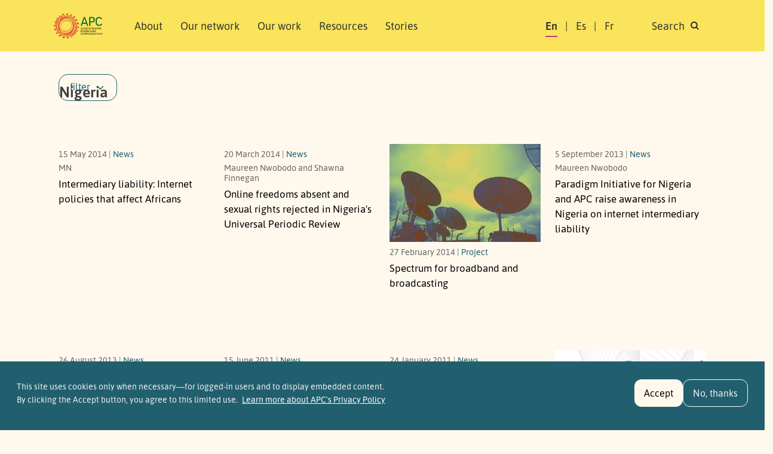

--- FILE ---
content_type: text/html; charset=UTF-8
request_url: https://www.apc.org/en/country/nigeria?page=4
body_size: 12729
content:
<!DOCTYPE html>
<html lang="en" dir="ltr" prefix="og: https://ogp.me/ns#">
  <head>
    <meta charset="utf-8" />
<noscript><style>form.antibot * :not(.antibot-message) { display: none !important; }</style>
</noscript><script>var _paq = _paq || [];(function(){var u=(("https:" == document.location.protocol) ? "https://matomo.apc.org/" : "http://matomo.apc.org/");_paq.push(["setSiteId", "2"]);_paq.push(["setTrackerUrl", u+"matomo.php"]);_paq.push(["setDoNotTrack", 1]);if (!window.matomo_search_results_active) {_paq.push(["trackPageView"]);}_paq.push(["setIgnoreClasses", ["no-tracking","colorbox"]]);_paq.push(["enableLinkTracking"]);var d=document,g=d.createElement("script"),s=d.getElementsByTagName("script")[0];g.type="text/javascript";g.defer=true;g.async=true;g.src=u+"matomo.js";s.parentNode.insertBefore(g,s);})();</script>
<link rel="canonical" href="https://www.apc.org/en/country/nigeria" />
<meta property="og:site_name" content="Association for Progressive Communications" />
<meta property="og:url" content="https://www.apc.org/en/country/nigeria" />
<meta property="og:title" content="Nigeria" />
<meta property="article:publisher" content="https://facebook.com/APCNews" />
<meta name="dcterms.title" content="Nigeria" />
<meta name="twitter:site" content="@apc_news" />
<meta name="Generator" content="Drupal 10 (https://www.drupal.org)" />
<meta name="MobileOptimized" content="width" />
<meta name="HandheldFriendly" content="true" />
<meta name="viewport" content="width=device-width, initial-scale=1, shrink-to-fit=no" />
<style>div#sliding-popup, div#sliding-popup .eu-cookie-withdraw-banner, .eu-cookie-withdraw-tab {background: #225f6e} div#sliding-popup.eu-cookie-withdraw-wrapper { background: transparent; } #sliding-popup h1, #sliding-popup h2, #sliding-popup h3, #sliding-popup p, #sliding-popup label, #sliding-popup div, .eu-cookie-compliance-more-button, .eu-cookie-compliance-secondary-button, .eu-cookie-withdraw-tab { color: #f1f1f1;} .eu-cookie-withdraw-tab { border-color: #f1f1f1;}</style>
<meta http-equiv="x-ua-compatible" content="ie=edge" />
<link rel="icon" href="/themes/custom/apc_barrio/favicon.ico" type="image/vnd.microsoft.icon" />
<link rel="alternate" hreflang="en" href="https://www.apc.org/en/country/nigeria" />
<link rel="alternate" hreflang="es" href="https://www.apc.org/es/country/nigeria" />
<link rel="alternate" hreflang="fr" href="https://www.apc.org/fr/country/nigeria" />

  <script defer data-domain="apc.org" src="https://plausible.apc.org/js/plausible.js"></script>
  <link rel="shortcut icon" href="/themes/custom/apc_barrio/favicon.ico" type="image/x-icon" />
  <link rel="apple-touch-icon" sizes="152x152" href="/themes/custom/apc_barrio/apple-touch-icon.png">
  <link rel="icon" type="image/png" href="/themes/custom/apc_barrio/favicon-32x32.png" sizes="32x32">
  <link rel="icon" type="image/png" href="/themes/custom/apc_barrio/favicon-16x16.png" sizes="16x16">
  <link rel="mask-icon" href="/themes/custom/apc_barrio/safari-pinned-tab.svg" color="#5bbad5">
    <title>Nigeria | Association for Progressive Communications</title>
    <link rel="stylesheet" media="all" href="/sites/default/files/css/css_H_6BDzj3oqvTZKF5oy5wFU017UvyaiNizIMn9FJXTrU.css?delta=0&amp;language=en&amp;theme=apc_barrio&amp;include=eJxti1EOwiAQRC-E5UhkgQHRhSUsaHt7GxO_6s-8zJsM9eA8jVHEZhZPfNN5cGnZeMyJ4bB3UUSXCp9VbUbDIDZeZOoc1H93SqnsV51k1KutUKUMdVzyfV73JhEmyICNY3XijR60GywXRJ4FJ2rnQi3A_pMuItHiafTQiWo9Kcyr4K32m1uVuBgf4xZkSA" />
<link rel="stylesheet" media="all" href="/sites/default/files/css/css_SwLlie-XyTyOprxJI_pUlLb6By8JQnBsNK-XJfm65-A.css?delta=1&amp;language=en&amp;theme=apc_barrio&amp;include=eJxti1EOwiAQRC-E5UhkgQHRhSUsaHt7GxO_6s-8zJsM9eA8jVHEZhZPfNN5cGnZeMyJ4bB3UUSXCp9VbUbDIDZeZOoc1H93SqnsV51k1KutUKUMdVzyfV73JhEmyICNY3XijR60GywXRJ4FJ2rnQi3A_pMuItHiafTQiWo9Kcyr4K32m1uVuBgf4xZkSA" />

    <script type="application/json" data-drupal-selector="drupal-settings-json">{"path":{"baseUrl":"\/","pathPrefix":"en\/","currentPath":"taxonomy\/term\/3554","currentPathIsAdmin":false,"isFront":false,"currentLanguage":"en","currentQuery":{"page":"4"}},"pluralDelimiter":"\u0003","suppressDeprecationErrors":true,"ajaxPageState":{"libraries":"[base64]","theme":"apc_barrio","theme_token":null},"ajaxTrustedUrl":{"\/en\/country\/nigeria":true,"\/en\/search\/content":true},"matomo":{"disableCookies":false,"trackMailto":true},"eu_cookie_compliance":{"cookie_policy_version":"2.0.0","popup_enabled":true,"popup_agreed_enabled":false,"popup_hide_agreed":false,"popup_clicking_confirmation":false,"popup_scrolling_confirmation":false,"popup_html_info":"\u003Cdiv aria-labelledby=\u0022popup-text\u0022  class=\u0022eu-cookie-compliance-banner eu-cookie-compliance-banner-info eu-cookie-compliance-banner--opt-in\u0022\u003E\n  \u003Cdiv class=\u0022popup-content info eu-cookie-compliance-content\u0022\u003E\n        \u003Cdiv id=\u0022popup-text\u0022 class=\u0022eu-cookie-compliance-message\u0022 role=\u0022document\u0022\u003E\n      \u003Ch2\u003EThis site uses cookies only when necessary\u2014for logged-in users and to display embedded content.\u0026nbsp;\u003C\/h2\u003E\u003Cp\u003EBy clicking the Accept button, you agree to this limited use.\u0026nbsp;\u003C\/p\u003E\n              \u003Cbutton type=\u0022button\u0022 class=\u0022find-more-button eu-cookie-compliance-more-button\u0022\u003ELearn more about APC\u0026#039;s Privacy Policy\u003C\/button\u003E\n          \u003C\/div\u003E\n\n    \n    \u003Cdiv id=\u0022popup-buttons\u0022 class=\u0022eu-cookie-compliance-buttons\u0022\u003E\n            \u003Cbutton type=\u0022button\u0022 class=\u0022agree-button eu-cookie-compliance-secondary-button button button--small\u0022\u003EAccept\u003C\/button\u003E\n              \u003Cbutton type=\u0022button\u0022 class=\u0022decline-button eu-cookie-compliance-default-button button button--small button--primary\u0022\u003ENo, thanks\u003C\/button\u003E\n          \u003C\/div\u003E\n  \u003C\/div\u003E\n\u003C\/div\u003E","use_mobile_message":false,"mobile_popup_html_info":"\u003Cdiv aria-labelledby=\u0022popup-text\u0022  class=\u0022eu-cookie-compliance-banner eu-cookie-compliance-banner-info eu-cookie-compliance-banner--opt-in\u0022\u003E\n  \u003Cdiv class=\u0022popup-content info eu-cookie-compliance-content\u0022\u003E\n        \u003Cdiv id=\u0022popup-text\u0022 class=\u0022eu-cookie-compliance-message\u0022 role=\u0022document\u0022\u003E\n      \n              \u003Cbutton type=\u0022button\u0022 class=\u0022find-more-button eu-cookie-compliance-more-button\u0022\u003ELearn more about APC\u0026#039;s Privacy Policy\u003C\/button\u003E\n          \u003C\/div\u003E\n\n    \n    \u003Cdiv id=\u0022popup-buttons\u0022 class=\u0022eu-cookie-compliance-buttons\u0022\u003E\n            \u003Cbutton type=\u0022button\u0022 class=\u0022agree-button eu-cookie-compliance-secondary-button button button--small\u0022\u003EAccept\u003C\/button\u003E\n              \u003Cbutton type=\u0022button\u0022 class=\u0022decline-button eu-cookie-compliance-default-button button button--small button--primary\u0022\u003ENo, thanks\u003C\/button\u003E\n          \u003C\/div\u003E\n  \u003C\/div\u003E\n\u003C\/div\u003E","mobile_breakpoint":768,"popup_html_agreed":false,"popup_use_bare_css":false,"popup_height":115,"popup_width":"100%","popup_delay":1000,"popup_link":"\/privacy-policy","popup_link_new_window":true,"popup_position":false,"fixed_top_position":true,"popup_language":"en","store_consent":false,"better_support_for_screen_readers":false,"cookie_name":"","reload_page":false,"domain":"","domain_all_sites":false,"popup_eu_only":false,"popup_eu_only_js":false,"cookie_lifetime":100,"cookie_session":0,"set_cookie_session_zero_on_disagree":0,"disagree_do_not_show_popup":false,"method":"opt_in","automatic_cookies_removal":true,"allowed_cookies":"","withdraw_markup":"\u003Cbutton type=\u0022button\u0022 class=\u0022eu-cookie-withdraw-tab\u0022\u003EPrivacy settings\u003C\/button\u003E\n\u003Cdiv aria-labelledby=\u0022popup-text\u0022 class=\u0022eu-cookie-withdraw-banner\u0022\u003E\n  \u003Cdiv class=\u0022popup-content info eu-cookie-compliance-content\u0022\u003E\n    \u003Cdiv id=\u0022popup-text\u0022 class=\u0022eu-cookie-compliance-message\u0022 role=\u0022document\u0022\u003E\n      \u003Ch2\u003EWe use cookies on this site to enhance your user experience\u003C\/h2\u003E\u003Cp\u003EYou have given your consent for us to set cookies.\u003C\/p\u003E\n    \u003C\/div\u003E\n    \u003Cdiv id=\u0022popup-buttons\u0022 class=\u0022eu-cookie-compliance-buttons\u0022\u003E\n      \u003Cbutton type=\u0022button\u0022 class=\u0022eu-cookie-withdraw-button  button button--small button--primary\u0022\u003EWithdraw consent\u003C\/button\u003E\n    \u003C\/div\u003E\n  \u003C\/div\u003E\n\u003C\/div\u003E","withdraw_enabled":false,"reload_options":0,"reload_routes_list":"","withdraw_button_on_info_popup":false,"cookie_categories":[],"cookie_categories_details":[],"enable_save_preferences_button":true,"cookie_value_disagreed":"0","cookie_value_agreed_show_thank_you":"1","cookie_value_agreed":"2","containing_element":"body","settings_tab_enabled":false,"olivero_primary_button_classes":" button button--small button--primary","olivero_secondary_button_classes":" button button--small","close_button_action":"close_banner","open_by_default":true,"modules_allow_popup":true,"hide_the_banner":false,"geoip_match":true,"unverified_scripts":["\/"]},"views":{"ajax_path":"\/en\/views\/ajax","ajaxViews":{"views_dom_id:51d118237ec382c2d8ca57a2a6faeff2c1a8b2ed38652c43c899612b8720a23f":{"view_name":"taxonomy_term","view_display_id":"page_1","view_args":"3554","view_path":"\/taxonomy\/term\/3554","view_base_path":"taxonomy\/term\/%","view_dom_id":"51d118237ec382c2d8ca57a2a6faeff2c1a8b2ed38652c43c899612b8720a23f","pager_element":0}}},"user":{"uid":0,"permissionsHash":"ac44336a16f433676a3bf5c2a5fe67477737631533735e67c69c41ec129bbcac"}}</script>
<script src="/sites/default/files/js/js_38jWCEQW0YLxcC7cuZFSd4OPjh4Zxra29za5Le1M8hc.js?scope=header&amp;delta=0&amp;language=en&amp;theme=apc_barrio&amp;include=[base64]"></script>
<script src="https://use.fontawesome.com/releases/v6.4.0/js/all.js" defer crossorigin="anonymous"></script>
<script src="https://use.fontawesome.com/releases/v6.4.0/js/v4-shims.js" defer crossorigin="anonymous"></script>

  </head>
  <body class="layout-no-sidebars has-featured-top page-taxonomy-term-3554 page-vocabulary-country page-view-taxonomy-term path-taxonomy" data-bs-target="#navbar-filmpage" data-bs-spy="scroll">
    <a href="#main-content" class="visually-hidden-focusable skip-to-content-link">
      Skip to main content
    </a>
    
      <div class="dialog-off-canvas-main-canvas" data-off-canvas-main-canvas>
    

<div id="page-wrapper">
  <div id="page">
    <header id="header" class="header" role="banner" aria-label="Site header">
                        <nav title="top_navigation" class="navbar navbar-dark bg-secondary" id="navbar-top">
                    <div class="container">
                          <section class="row region region-secondary-menu">
    <div data-drupal-messages-fallback class="hidden"></div>

  </section>

              
                                  </div>
                    </nav>
                <nav title="main navigation menu"  class="navbar test navbar-light bg-yellow navbar-expand-lg" id="navbar-main" data-toggle="affix">
                    <div class="container" id="navbarmainContainer">
                        
    
  <a href="/en" title="Home" rel="home" class="navbar-brand">
          <img src="/themes/custom/apc_barrio/logo-en.svg" alt="Home" class="img-fluid d-inline-block align-top" />
        <span class="ml-2 visually-hidden">Association for Progressive Communications</span>
  </a>



            
            <button id="navbarmainToggler" class="navbar-toggler collapsed" type="button" data-bs-toggle="collapse" data-bs-target="#CollapsingNavbar" aria-controls="CollapsingNavbar" aria-expanded="false" aria-label="Toggle navigation"><span class="visually-hidden">Search </span><span class="navbar-toggler-icon"></span></button>
            <div class="collapse navbar-collapse justify-content-between" id="CollapsingNavbar">
            <div class="d-flex d-lg-none">
                                <div class="search-panel-wrapper">
                    <aside aria-label="search panel area mobile" class="search_panel__inner section clearfix" role="complementary">
                      <section class="row region region-search-panel-2">
    <div class="views-exposed-form bef-exposed-form block block-search search-panel block-views block-views-exposed-filter-blocksearch-content-page-1" data-drupal-selector="views-exposed-form-search-content-page-1" id="block-mobile-search-contentpage-1">

<div class="collapse dont-collapse-mobile" id="searchpanel-mobile">

    
        

            
<form action="/en/search/content" method="get" id="views-exposed-form-search-content-page-1" accept-charset="UTF-8">
  <div class="d-flex">
  





  <div class="js-form-item js-form-type-textfield form-type-textfield js-form-item-keywords form-item-keywords mb-3">
          <label for="edit-keywords">Search</label>
                    <input data-drupal-selector="edit-keywords" type="text" id="edit-keywords" name="keywords" value="" size="30" maxlength="128" placeholder="Search" class="form-control" />

                      </div>
<div data-drupal-selector="edit-actions" class="form-actions js-form-wrapper form-wrapper" id="edit-actions--3"><button data-drupal-selector="edit-submit-search-content" type="submit" id="edit-submit-search-content" value="Search" class="button js-form-submit form-submit btn btn-primary"><span class="btn-text">Search</span></button>
</div>


</div>

</form>

    </div>
</div>

  </section>

                    </aside>
                </div>
                            </div>
                          <div id="block-apc-barrio-main-menu" class="block block-system block-system-menu-blockmain">
  
    
      <div class="content">
      

              <ul region="primary_menu" class="clearfix nav navbar-nav">
                    <li class="nav-item">
                          <a href="/en/about/who-we-are" class="nav-link nav-link--en-about-who-we-are" data-drupal-link-system-path="node/40006">About</a>
                        <ul class="child-menu d-lg-none">
                    <li class="nav-item">
                          <a href="/en/about/who-we-are" class="nav-link nav-link--en-about-who-we-are" data-drupal-link-system-path="node/40006">Who we are</a>
              </li>
                <li class="nav-item">
                          <a href="/en/people" class="nav-link nav-link--en-people" data-drupal-link-system-path="node/40013">People</a>
              </li>
                <li class="nav-item">
                          <a href="/en/about/governance" class="nav-link nav-link--en-about-governance" data-drupal-link-system-path="node/40014">Governance</a>
              </li>
                <li class="nav-item">
                          <a href="/en/history-0" class="nav-link nav-link--en-history-0" data-drupal-link-system-path="node/40005">History</a>
              </li>
                <li class="nav-item">
                          <a href="/en/about/people/funders" class="nav-link nav-link--en-about-people-funders" data-drupal-link-system-path="node/40004">Support</a>
              </li>
                <li class="nav-item">
                          <a href="/en/apc-policies" class="nav-link nav-link--en-apc-policies" data-drupal-link-system-path="node/40025">Policies</a>
              </li>
                <li class="nav-item">
                          <a href="/en/annual-reports" class="nav-link nav-link--en-annual-reports" data-drupal-link-system-path="node/40003">Annual reports</a>
              </li>
    
    </ul>
  
              </li>
                <li class="nav-item">
                          <a href="/en/network" class="nav-link nav-link--en-network" data-drupal-link-system-path="network">Our network</a>
                        <ul class="child-menu d-lg-none">
                    <li class="nav-item">
                          <a href="/en/network" class="nav-link nav-link--en-network" data-drupal-link-system-path="network">Members and associates</a>
              </li>
                <li class="nav-item">
                          <a href="/en/member-grants" class="nav-link nav-link--en-member-grants" data-drupal-link-system-path="node/40011">Member grants</a>
              </li>
    
    </ul>
  
              </li>
                <li class="nav-item">
                          <a href="/en/strategic-areas" class="nav-link nav-link--en-strategic-areas" data-drupal-link-system-path="node/40002">Our work</a>
                        <ul class="child-menu d-lg-none">
                    <li class="nav-item">
                          <a href="/en/strategic-areas" class="nav-link nav-link--en-strategic-areas" data-drupal-link-system-path="node/40002">Areas of work</a>
              </li>
                <li class="nav-item">
                          <a href="/en/strategic-plan-2024-2027" class="nav-link nav-link--en-strategic-plan-2024-2027" data-drupal-link-system-path="node/40015">Strategic plan</a>
              </li>
                <li class="nav-item">
                          <a href="/en/strategic-areas#regional-approach" class="nav-link nav-link--en-strategic-areasregional-approach" data-drupal-link-system-path="node/40002">Regional approach</a>
              </li>
    
    </ul>
  
              </li>
                <li class="nav-item">
                          <a href="/en/resources" class="nav-link nav-link--en-resources" data-drupal-link-system-path="resources">Resources</a>
                        <ul class="child-menu d-lg-none">
                    <li class="nav-item">
                          <a href="/en/resources" class="nav-link nav-link--en-resources" data-drupal-link-system-path="resources">Publications</a>
              </li>
                <li class="nav-item">
                          <a href="/en/resources/glossary" class="nav-link nav-link--en-resources-glossary" data-drupal-link-system-path="resources/glossary">Glossary</a>
              </li>
    
    </ul>
  
              </li>
                <li class="nav-item">
                          <a href="/en/news" class="nav-link nav-link--en-news" data-drupal-link-system-path="news">Stories</a>
                        <ul class="child-menu d-lg-none">
                    <li class="nav-item">
                          <a href="/en/news" class="nav-link nav-link--en-news" data-drupal-link-system-path="news">News</a>
              </li>
                <li class="nav-item">
                          <a href="/en/blog" class="nav-link nav-link--en-blog" data-drupal-link-system-path="blog">APC Talk</a>
              </li>
    
    </ul>
  
              </li>
    
    </ul>
  


    </div>
  </div>


                            <div class="form-inline navbar-form justify-content-end">
                  <section class="row region region-header-form">
    <div title="language switcher content" class="language-switcher-language-url block block-language block-language-blocklanguage-content" id="block-languageswitchercontent" role="navigation">
  
    
      <div class="content">
      

  <nav  class="links nav links-inline"><span hreflang="en" data-drupal-link-query="{&quot;page&quot;:&quot;4&quot;}" data-drupal-link-system-path="taxonomy/term/3554" class="en nav-link is-active" aria-current="page"><a href="/en/country/nigeria?page=4" class="language-link is-active" hreflang="en" data-drupal-link-query="{&quot;page&quot;:&quot;4&quot;}" data-drupal-link-system-path="taxonomy/term/3554" aria-current="page">En</a></span><span hreflang="es" data-drupal-link-query="{&quot;page&quot;:&quot;4&quot;}" data-drupal-link-system-path="taxonomy/term/3554" class="es nav-link"><a href="/es/country/nigeria?page=4" class="language-link" hreflang="es" data-drupal-link-query="{&quot;page&quot;:&quot;4&quot;}" data-drupal-link-system-path="taxonomy/term/3554">Es</a></span><span hreflang="fr" data-drupal-link-query="{&quot;page&quot;:&quot;4&quot;}" data-drupal-link-system-path="taxonomy/term/3554" class="fr nav-link"><a href="/fr/country/nigeria?page=4" class="language-link" hreflang="fr" data-drupal-link-query="{&quot;page&quot;:&quot;4&quot;}" data-drupal-link-system-path="taxonomy/term/3554">Fr</a></span><span class="item d-none d-lg-inline"><a id="toggle-search-link" class="nav-link search" data-bs-toggle="collapse" href="#searchpanel" role="button" aria-expanded="false" aria-controls="searchpanel"><span>Search </span> <i class="icon search-icon"></i></a></span>
  </nav>

    </div>
  </div>

  </section>

                </div>
                                    </div>
                                            </div>
                  </nav>
          </header>
                <div class="d-none d-lg-block">
        <div class="search-panel-wrapper">
          <aside aria-label="search panel area desktop" class="search_panel__inner section container-xl clearfix" role="complementary">
              <section class="row region region-search-panel">
    <div class="views-exposed-form bef-exposed-form block block-search search-panel block-views block-views-exposed-filter-blocksearch-content-page-1" data-drupal-selector="views-exposed-form-search-content-page-1" id="block-search-contentpage-1">

<div class="collapse dont-collapse-mobile" id="searchpanel">

    
        

            
<form action="/en/search/content" method="get" id="views-exposed-form-search-content-page-1" accept-charset="UTF-8">
  <div class="d-flex">
  





  <div class="js-form-item js-form-type-textfield form-type-textfield js-form-item-keywords form-item-keywords mb-3">
          <label for="edit-keywords--2">Search</label>
                    <input data-drupal-selector="edit-keywords" type="text" id="edit-keywords--2" name="keywords" value="" size="30" maxlength="128" placeholder="Search" class="form-control" />

                      </div>
<div data-drupal-selector="edit-actions" class="form-actions js-form-wrapper form-wrapper" id="edit-actions--4"><button data-drupal-selector="edit-submit-search-content-2" type="submit" id="edit-submit-search-content--2" value="Search" class="button js-form-submit form-submit btn btn-primary"><span class="btn-text">Search</span></button>
</div>


</div>

</form>

    </div>
</div>

  </section>

          </aside>
        </div>
       </div>
          
        
    
                  <div class="featured-top">
          <aside aria-label="featured content area" class="featured-top__inner section container-xl clearfix d-none d-lg-block" role="complementary">
            
          </aside>
        </div>
              
          <div class="highlighted">
        <aside aria-label="highlighted area" class="container-xl section clearfix" role="complementary">
          
        </aside>
      </div>
    

    <div id="main-wrapper" class="layout-main-wrapper clearfix ">
              <div id="main" class="no-container">

                        <div class="container-xl breadcrumb-region-wrapper">
                              <section class="title-area region region-breadcrumb">
    
<div id="block-apc-barrio-page-title" class="block block-core block-page-title-block">
  
    
      <div class="content">
      
  <h1 class="title">Nigeria</h1>


    </div>
  </div>

  </section>

                        </div>

                      <div class="row row-offcanvas row-offcanvas-left clearfix">
              <main class="main-content col" id="content" role="main">
                <section class="section">
                  <span id="main-content" tabindex="-1"></span>
                    <div id="block-apc-barrio-content" class="block block-system block-system-main-block">

  
    
      <div class="content">
      <div class="views-element-container">
<div class="card-listing facets-page view view-taxonomy-term view-id-taxonomy_term view-display-id-page_1 js-view-dom-id-51d118237ec382c2d8ca57a2a6faeff2c1a8b2ed38652c43c899612b8720a23f">
  
    

      <div class="view-header container-xl">
      <div id="taxonomy-term-3554" class="taxonomy-term vocabulary-country">
  
    
  <div class="content">
    
  </div>
</div>

    </div>
  
      <div class="view-filters" id="facet-container">

        <div class="container-xl">
            <div id="filter-toggle-wrapper" class="filter-toggle-wrapper"><a id="filter-toggle" class="filters filter-toggle btn btn-outline-primary" data-bs-toggle="collapse" href="#facetsgroup" data-bs-target="#facetsgroup" role="button" aria-expanded="true" aria-controls="facetsgroup">filter</a></div>
        </div>

        <div class="filter-panel-wrapper resources-filter-panel-wrapper"><div class="container-xl">
            <div class="row filter-panel mx-0">
                <div id="facetsgroup" class="filters-group collapse show">
                <div class="collapsed-form-area">
                
<form class="views-exposed-form bef-exposed-form" data-bef-auto-submit-full-form="" data-bef-auto-submit="" data-bef-auto-submit-delay="500" data-drupal-selector="views-exposed-form-taxonomy-term-page-1" action="/en/country/nigeria" method="get" id="views-exposed-form-taxonomy-term-page-1" accept-charset="UTF-8">
  
            





  <div class="js-form-item js-form-type-textfield form-type-textfield js-form-item-keys form-item-keys mb-3">
          <label for="edit-keys--2">Keywords</label>
                    <input title="Search keywords" data-bef-auto-submit-exclude="" data-drupal-selector="edit-keys" type="text" id="edit-keys--2" name="keys" value="" size="15" maxlength="128" class="form-control" />

                      </div>
<fieldset data-drupal-selector="edit-type" id="edit-type--2--wrapper" class="fieldgroup form-composite js-form-item form-item js-form-wrapper form-wrapper">
      <legend>
    <span class="fieldset-legend">Content type</span>
  </legend>
  <div class="fieldset-wrapper">
            <div id="edit-type--2" class="checkbox"><div data-drupal-selector="edit-type" id="facetnum" class="fieldgroup form-composite form-checkboxes bef-checkboxes form--inline facet" name="type">

  
                          <span class="item1 ">

      



  <div class="js-form-item js-form-type-checkbox checkbox form-check form-switch js-form-item-type-blog form-item-type-blog">
                      <input data-drupal-selector="edit-type-blog" type="checkbox" id="edit-type-blog--2" name="type[blog]" value="blog" class="form-checkbox form-check-input">
              <label  class="form-check-label" for="edit-type-blog--2">
        APC Talk
      </label>
                  </div>
</span>
                        <span class="item2 ">

      



  <div class="js-form-item js-form-type-checkbox checkbox form-check form-switch js-form-item-type-member form-item-type-member">
                      <input data-drupal-selector="edit-type-member" type="checkbox" id="edit-type-member--2" name="type[member]" value="member" class="form-checkbox form-check-input">
              <label  class="form-check-label" for="edit-type-member--2">
        Member
      </label>
                  </div>
</span>
                        <span class="item3 ">

      



  <div class="js-form-item js-form-type-checkbox checkbox form-check form-switch js-form-item-type-news form-item-type-news">
                      <input data-drupal-selector="edit-type-news" type="checkbox" id="edit-type-news--2" name="type[news]" value="news" class="form-checkbox form-check-input">
              <label  class="form-check-label" for="edit-type-news--2">
        News
      </label>
                  </div>
</span>
                        <span class="item4 ">

      



  <div class="js-form-item js-form-type-checkbox checkbox form-check form-switch js-form-item-type-press-release form-item-type-press-release">
                      <input data-drupal-selector="edit-type-press-release" type="checkbox" id="edit-type-press-release--2" name="type[press_release]" value="press_release" class="form-checkbox form-check-input">
              <label  class="form-check-label" for="edit-type-press-release--2">
        Press release
      </label>
                  </div>
</span>
                        <span class="item5 ">

      



  <div class="js-form-item js-form-type-checkbox checkbox form-check form-switch js-form-item-type-project form-item-type-project">
                      <input data-drupal-selector="edit-type-project" type="checkbox" id="edit-type-project--2" name="type[project]" value="project" class="form-checkbox form-check-input">
              <label  class="form-check-label" for="edit-type-project--2">
        Project
      </label>
                  </div>
</span>
                        <span class="item6 item-last">

      



  <div class="js-form-item js-form-type-checkbox checkbox form-check form-switch js-form-item-type-publication form-item-type-publication">
                      <input data-drupal-selector="edit-type-publication" type="checkbox" id="edit-type-publication--2" name="type[publication]" value="publication" class="form-checkbox form-check-input">
              <label  class="form-check-label" for="edit-type-publication--2">
        Publication
      </label>
                  </div>
</span>
    
  
</div>
</div>

          </div>
</fieldset>


            <div class="d-flex buttons">
            <span class="count-results">
                
            </span>
                <div data-drupal-selector="edit-actions" class="form-actions js-form-wrapper form-wrapper" id="edit-actions--2"><button data-bef-auto-submit-click="" data-drupal-selector="edit-submit-taxonomy-term" type="submit" id="edit-submit-taxonomy-term" value="Apply" class="button js-form-submit form-submit btn btn-primary"><span class="btn-text">Apply</span></button>
<button data-drupal-selector="edit-reset-taxonomy-term-2" type="submit" id="edit-reset-taxonomy-term--2" name="reset" value="Clear filters" class="button js-form-submit form-submit btn btn-primary"><span class="btn-text">Clear filters</span></button>
</div>


                <a class="filter-toggle filter-toggle-inside collapsed" data-bs-toggle="collapse" href="#facetsgroup" data-bs-target="#facetsgroup" role="button" aria-expanded="false" aria-controls="facetsgroup">Close </a>
            </div>

</form>


                    <span class="count-results-below">
                        64 results
                    </span>
                 </div>

                </div>
            </div>
        </div></div>

    </div>
  
  
      <div class="container-xl">
    <div class="view-content row cards-wrapper gx-xl-2">
          <div class="col-12 col-sm-4 col-lg-3 views-row">
    
<article class="node node--type-news node--view-mode-teaser clearfix card">
  <div class="card-img-top"></div>
  <div class="card-body">
    <div class="card-meta">
       <div>15 May 2014 | <a href="/news">News</a></div>
       <div class="author">MN</div>
    </div>
   <h2 class="card-title h5"><a href="/en/news/intermediary-liability-internet-policies-affect-africans"><span class="field field--name-title field--type-string field--label-hidden">Intermediary liability: Internet policies that affect Africans</span>
</a></h2>
  </div>
</article>

  </div>
    <div class="col-12 col-sm-4 col-lg-3 views-row">
    
<article class="node node--type-news node--view-mode-teaser clearfix card">
  <div class="card-img-top"></div>
  <div class="card-body">
    <div class="card-meta">
       <div>20 March 2014 | <a href="/news">News</a></div>
       <div class="author">Maureen Nwobodo and Shawna Finnegan</div>
    </div>
   <h2 class="card-title h5"><a href="/en/news/online-freedoms-absent-and-sexual-rights-rejected-nigerias-universal-periodic-review"><span class="field field--name-title field--type-string field--label-hidden">Online freedoms absent and sexual rights rejected in Nigeria&#039;s Universal Periodic Review</span>
</a></h2>
  </div>
</article>

  </div>
    <div class="col-12 col-sm-4 col-lg-3 views-row">
    
<article class="node node--type-project node--view-mode-teaser clearfix card">
  <div class="card-img-top">
            <div class="field field--name-field-thumbnail field--type-image field--label-hidden field__item">  <a href="/en/project/spectrum-broadband-and-broadcasting"><img loading="lazy" src="/sites/default/files/styles/variable_height/public/antenas_0.jpg?itok=ku8I2Gs-" width="400" height="259" alt="" class="image-style-variable-height img-fluid" />

</a>
</div>
      </div>
  <div class="card-body">
    <div class="card-meta">
       <div>27 February 2014 | <a href="/our-work">Project</a></div>
       <div class="author"></div>
    </div>
   <h2 class="card-title h5"><a href="/en/project/spectrum-broadband-and-broadcasting"><span class="field field--name-title field--type-string field--label-hidden">Spectrum for broadband and broadcasting</span>
</a></h2>
  </div>
</article>

  </div>
    <div class="col-12 col-sm-4 col-lg-3 views-row">
    
<article class="node node--type-news node--view-mode-teaser clearfix card">
  <div class="card-img-top"></div>
  <div class="card-body">
    <div class="card-meta">
       <div>5 September 2013 | <a href="/news">News</a></div>
       <div class="author">Maureen Nwobodo</div>
    </div>
   <h2 class="card-title h5"><a href="/en/news/paradigm-initiative-nigeria-and-apc-raise-awareness-nigeria-internet-intermediary-liability"><span class="field field--name-title field--type-string field--label-hidden">Paradigm Initiative for Nigeria and APC raise awareness in Nigeria on internet intermediary liability</span>
</a></h2>
  </div>
</article>

  </div>
    <div class="col-12 col-sm-4 col-lg-3 views-row">
    
<article class="node node--type-news node--view-mode-teaser clearfix card">
  <div class="card-img-top"></div>
  <div class="card-body">
    <div class="card-meta">
       <div>26 August 2013 | <a href="/news">News</a></div>
       <div class="author">Maureen Nwobodo</div>
    </div>
   <h2 class="card-title h5"><a href="/en/news/internet-intermediary-liability-nigeria-new-legislation-threatens-internet-freedom"><span class="field field--name-title field--type-string field--label-hidden">Internet Intermediary Liability in Nigeria: New legislation threatens internet freedom</span>
</a></h2>
  </div>
</article>

  </div>
    <div class="col-12 col-sm-4 col-lg-3 views-row">
    
<article class="node node--type-news node--view-mode-teaser clearfix card">
  <div class="card-img-top"></div>
  <div class="card-body">
    <div class="card-meta">
       <div>15 June 2011 | <a href="/news">News</a></div>
       <div class="author"></div>
    </div>
   <h2 class="card-title h5"><a href="/en/news/digital-migration-nigeria-media-briefing-and-workshop"><span class="field field--name-title field--type-string field--label-hidden">Digital Migration in Nigeria: Media Briefing and Workshop</span>
</a></h2>
  </div>
</article>

  </div>
    <div class="col-12 col-sm-4 col-lg-3 views-row">
    
<article class="node node--type-news node--view-mode-teaser clearfix card">
  <div class="card-img-top"></div>
  <div class="card-body">
    <div class="card-meta">
       <div>24 January 2011 | <a href="/news">News</a></div>
       <div class="author">Fola Odufuwa</div>
    </div>
   <h2 class="card-title h5"><a href="/en/news/more-spectrum-could-make-licensing-more-transparent-process-nigeria"><span class="field field--name-title field--type-string field--label-hidden">More spectrum could make licensing a more transparent process in Nigeria</span>
</a></h2>
  </div>
</article>

  </div>
    <div class="col-12 col-sm-4 col-lg-3 views-row">
    
<article class="node node--type-project node--view-mode-teaser clearfix card">
  <div class="card-img-top">
            <div class="field field--name-field-thumbnail field--type-image field--label-hidden field__item">  <a href="/en/project/open-access-spectrum-development"><img loading="lazy" src="/sites/default/files/styles/variable_height/public/OS.jpg?itok=CD8EIEhF" width="400" height="252" alt="" class="image-style-variable-height img-fluid" />

</a>
</div>
      </div>
  <div class="card-body">
    <div class="card-meta">
       <div>20 May 2010 | <a href="/our-work">Project</a></div>
       <div class="author"></div>
    </div>
   <h2 class="card-title h5"><a href="/en/project/open-access-spectrum-development"><span class="field field--name-title field--type-string field--label-hidden">Open access to spectrum for development</span>
</a></h2>
  </div>
</article>

  </div>
    <div class="col-12 col-sm-4 col-lg-3 views-row">
    
<article class="node node--type-news node--view-mode-teaser clearfix card">
  <div class="card-img-top"></div>
  <div class="card-body">
    <div class="card-meta">
       <div>12 May 2010 | <a href="/news">News</a></div>
       <div class="author">Kelechi Michaels</div>
    </div>
   <h2 class="card-title h5"><a href="/en/news/blind-people-rural-nigeria-get-their-teeth-job-opportunities"><span class="field field--name-title field--type-string field--label-hidden">Blind people in rural Nigeria get their teeth into job opportunities</span>
</a></h2>
  </div>
</article>

  </div>
    <div class="col-12 col-sm-4 col-lg-3 views-row">
    
<article class="node node--type-news node--view-mode-teaser clearfix card">
  <div class="card-img-top">
            <div class="field field--name-field-thumbnail field--type-image field--label-hidden field__item">  <a href="/en/news/gem-hard-times-sectarian-violence-nigeria-can-be-beaten"><img loading="lazy" src="/sites/default/files/styles/variable_height/public/ff_1.jpg?itok=QQZ9HUOM" width="400" height="483" alt="" class="image-style-variable-height img-fluid" />

</a>
</div>
      </div>
  <div class="card-body">
    <div class="card-meta">
       <div>12 March 2010 | <a href="/news">News</a></div>
       <div class="author">John Dada</div>
    </div>
   <h2 class="card-title h5"><a href="/en/news/gem-hard-times-sectarian-violence-nigeria-can-be-beaten"><span class="field field--name-title field--type-string field--label-hidden">GEM in Hard Times: Sectarian violence in Nigeria can be beaten</span>
</a></h2>
  </div>
</article>

  </div>
    <div class="col-12 col-sm-4 col-lg-3 views-row">
    
<article class="node node--type-news node--view-mode-teaser clearfix card">
  <div class="card-img-top"></div>
  <div class="card-body">
    <div class="card-meta">
       <div>11 February 2010 | <a href="/news">News</a></div>
       <div class="author">AL</div>
    </div>
   <h2 class="card-title h5"><a href="/en/news/rural-nigeria-radio-and-mobile-phones-change-womens-lives"><span class="field field--name-title field--type-string field--label-hidden">Rural Nigeria: Radio and mobile phones change women&#039;s lives</span>
</a></h2>
  </div>
</article>

  </div>
    <div class="col-12 col-sm-4 col-lg-3 views-row">
    
<article class="node node--type-news node--view-mode-teaser clearfix card">
  <div class="card-img-top"></div>
  <div class="card-body">
    <div class="card-meta">
       <div>24 April 2009 | <a href="/news">News</a></div>
       <div class="author">KAH</div>
    </div>
   <h2 class="card-title h5"><a href="/en/news/nigerias-first-rural-internet-service-tower-collapses-during-heavy-rain-storm"><span class="field field--name-title field--type-string field--label-hidden">Nigeria&#039;s first rural internet service tower collapses during heavy rain storm</span>
</a></h2>
  </div>
</article>

  </div>

    </div>
    </div>
  
        <nav class="pager pager--load-more" role="navigation" aria-labelledby="pagination-heading">
    <h4 id="pagination-heading" class="visually-hidden">Pagination</h4>
          <ul class="pager__items js-pager__items">
        <li class="pager__item">
          <a class="btn btn-primary" role="button" href="/en/country/nigeria?page=5">Load more</a>
        </li>
      </ul>
      </nav>

      
  </div>
</div>


    </div>
  </div>


                </section>
              </main>

          </div>
        </div>
              <aside aria-label="first sidebar area" class="container-xl clearfix" role="complementary">
                                </aside>

    </div>
                    <footer class="site-footer section-wrapper top-padding-large bottom-padding-medium mask-edge-wave">
              <div class="container-xl">
                      <div class="site-footer__top clearfix">
              
                <section class="d-flex  flex-column flex-lg-row region region-footer-second">
    <div id="block-footerlogo" class="block-content-basic block block-block-content block-block-contentb15f7a73-98bd-4dc1-ac44-44709f3c0fcc">
  
    
      <div class="content">
      
            <div class="clearfix text-formatted field field--name-body field--type-text-with-summary field--label-hidden field__item"><a href="/" title="Homepage"><img class="footer-logo" src="/themes/custom/apc_barrio/whitelogo-en.svg" data-entity-type="file" alt="Logo" width="112" height="60"></a><p>Association for Progressive Communications (APC) 2025.&nbsp;<a href="/iamabot" tabindex="-1">​</a></p><p>Unless otherwise stated, content on the APC website is licensed under <a href="https://creativecommons.org/licenses/by/4.0/" target="_blank">Creative Commons Attribution 4.0 International (CC BY 4.0)</a>.</p></div>
      
    </div>
  </div>
<div id="block-sitelinks" class="block-content-basic block block-block-content block-block-contentca27ced7-0c65-4f9c-af80-219d5794f656">
  
    
      <div class="content">
      
            <div class="clearfix text-formatted field field--name-body field--type-text-with-summary field--label-hidden field__item"><ul class="nav flex-column"><li class="nav-item"><a class="nav-link" href="https://www.genderit.org/" target="_blank">GenderIT.org</a></li><li class="nav-item"><a class="nav-link" href="https://www.giswatch.org/" target="_blank" rel="noopener noreferrer nofollow">Global Information Society Watch</a></li><li class="nav-item"><a class="nav-link" href="https://www.takebackthetech.net/" target="_blank">Take Back the Tech</a>!</li><li class="nav-item"><a class="nav-link" href="https://afrisig.org/" target="_blank">African School on Internet Governance</a></li><li class="nav-item"><a class="nav-link" href="https://ftx.apc.org/" target="_blank">Feminist Tech Exchange</a></li></ul></div>
      
    </div>
  </div>
<div id="block-newslettersignupd9" class="block-content-basic block block-block-content block-block-contentec21ed5a-cc6c-4f6e-9a81-c63a70d7dd1f">
  
    
      <div class="content">
      
            <div class="clearfix text-formatted field field--name-body field--type-text-with-summary field--label-hidden field__item"><h2 class="h5">Subscribe to our newsletter</h2>
<form class="footer__newsletter" action="https://crm.apc.org/form/apc-news-suscription-form" method="get" name="APCNEWS" id="APCNEWS">

  <input name="postURL" value="https://www.apc.org/en/APCNews/confirm" type="hidden">
  <input name="cancelURL" value="https://crm.apc.org/form/apc-news-suscription-form" type="hidden">

  <div id="crm-container" xml:lang="en" lang="en">
    <input name="civicrm_1_contact_1_email_email" id="civicrm_1_contact_1_email_email" maxlength="64" type="text" placeholder="email@example.com" pattern="[a-zA-Z0-9.!#$%&’*+/^_`{|}~-]+@[a-zA-Z0-9-]+(?:\.[a-zA-Z0-9-]+)+" required>
    <input class="validate form-submit default" accesskey="S" name="_qf_Edit_next" type="image" src="/themes/custom/apc_barrio/images/icons/chevron-right.svg" alt="Subscribe to our newsletter">
  </div>

  <!-- Honeypot field -->
  <div style="position: absolute; left: -9999px;" aria-hidden="true">
    <label for="homepage">Leave this field empty</label>
    <input type="text" name="homepage" id="homepage" tabindex="-1" autocomplete="off">
  </div>

  <!-- Timestamp field -->
  <input type="hidden" name="honeypot_time" id="honeypot_time" value="<?php echo time(); ?>">

</form>



<div class="social-links-wrapper">
<h2 class="h5"> Follow us</h2>
<ul class="social-links">
<li><a href="https://facebook.com/APCNews" target="_blank" title="Facebook" class="social__facebook"><span class="visually-hidden">Facebook</span></a></li>
<!--<li><a href="https://twitter.com/APC_News" target="_blank" title="Twitter" class="social__twitter"><span class="visually-hidden">Twitter</span></a></li>-->
<li><a href="https://bsky.app/profile/apc.org" target="_blank" title="Bluesky" class="social__bluesky"><span class="visually-hidden">Bluesky</span></a></li>
<li><a href="https://www.instagram.com/apc_network/" target="_blank" title="Instagram" class="social__instagram"><span class="visually-hidden">Instagram</span></a></li>
<li><a rel="me" href="https://mastodon.social/@APC" target="_blank" title="Mastodon" class="social__mastodon"><span class="visually-hidden">Mastodon</span></a></li>
<li><a href="https://www.linkedin.com/company/association-for-progressive-communications/" target="_blank" title="LinkedIn" class="social__linkedin"><span class="visually-hidden">LinkedIn</span></a></li>
<li><a href="/en/rss.xml" target="_blank" title="RSS" class="social__rss"></a><span class="visually-hidden">RSS</span></li>
</ul></div>

</div>
      
    </div>
  </div>
<nav role="navigation" aria-labelledby="block-footer-menu" id="block-footer" class="block block-menu navigation menu--footer">
            
  <h2 class="visually-hidden" id="block-footer-menu">Footer</h2>
  

        
              <ul region="footer_second" class="clearfix nav flex-column">
                    <li class="nav-item">
                <a href="/en/events-list/upcoming" class="nav-link nav-link--en-events-list-upcoming" data-drupal-link-system-path="events-list/upcoming">Events</a>
              </li>
                <li class="nav-item">
                <a href="/en/press" class="nav-link nav-link--en-press" data-drupal-link-system-path="press">Media centre</a>
              </li>
                <li class="nav-item">
                <a href="/en/user/login" title="For site managers" class="nav-link nav-link--en-user-login" data-drupal-link-system-path="user/login">Login</a>
              </li>
                <li class="nav-item">
                <a href="https://inside.apc.org" title="Intranet for APC members associates and staff" class="nav-link nav-link-https--insideapcorg">APC Inside</a>
              </li>
                <li class="nav-item">
                <a href="/en/contact" class="nav-link nav-link--en-contact" data-drupal-link-system-path="node/2726">Contact</a>
              </li>
        </ul>
  


  </nav>

  </section>

              
              
            </div>
                            </div>
          </footer>
  </div>
</div>

  </div>

    
    <script src="/sites/default/files/js/js_iZSTiV1O6ajcDfvkpgcF06EY1nnzuiMMTjhN0YjIiIY.js?scope=footer&amp;delta=0&amp;language=en&amp;theme=apc_barrio&amp;include=[base64]"></script>

  </body>
</html>


--- FILE ---
content_type: image/svg+xml
request_url: https://www.apc.org/themes/custom/apc_barrio/images/icons/facebook-gray.svg
body_size: 157
content:
<svg xmlns="http://www.w3.org/2000/svg" width="24" height="24" viewBox="0 0 24 24" fill="#606060" stroke="none" stroke-width="2" stroke-linecap="round" stroke-linejoin="round" class="feather feather-facebook"><path d="M18 2h-3a5 5 0 0 0-5 5v3H7v4h3v8h4v-8h3l1-4h-4V7a1 1 0 0 1 1-1h3z"></path></svg>
